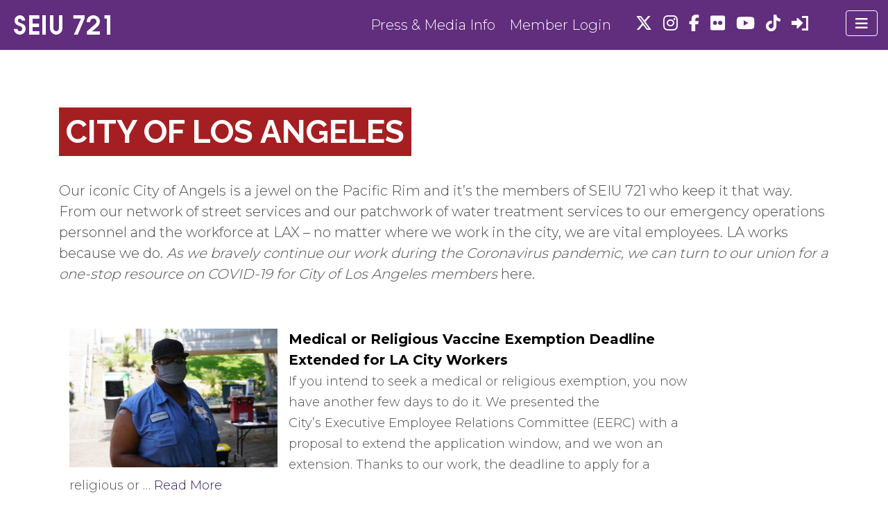

--- FILE ---
content_type: text/html; charset=UTF-8
request_url: https://www.seiu721.org/city-of-los-angeles.php
body_size: 14554
content:

<!doctype html>
<html dir="ltr" lang="en-US" prefix="og: https://ogp.me/ns#">
  <head>
  <meta charset="utf-8">
  <meta http-equiv="x-ua-compatible" content="ie=edge">
  <meta name="viewport" content="width=device-width, initial-scale=1">
  <title>City of Los Angeles - SEIU Local 721</title>
	<style>img:is([sizes="auto" i], [sizes^="auto," i]) { contain-intrinsic-size: 3000px 1500px }</style>
	
		<!-- All in One SEO 4.8.8 - aioseo.com -->
	<meta name="description" content="Our iconic City of Angels is a jewel on the Pacific Rim and it’s the members of SEIU 721 who keep it that way. From our network of street services and our patchwork of water treatment services to our emergency operations personnel and the workforce at LAX – no matter where we work in the" />
	<meta name="robots" content="max-image-preview:large" />
	<link rel="canonical" href="https://www.seiu721.org/city-of-los-angeles.php" />
	<meta name="generator" content="All in One SEO (AIOSEO) 4.8.8" />
		<meta property="og:locale" content="en_US" />
		<meta property="og:site_name" content="SEIU Local 721 - Southern California Public Service Workers" />
		<meta property="og:type" content="article" />
		<meta property="og:title" content="City of Los Angeles - SEIU Local 721" />
		<meta property="og:description" content="Our iconic City of Angels is a jewel on the Pacific Rim and it’s the members of SEIU 721 who keep it that way. From our network of street services and our patchwork of water treatment services to our emergency operations personnel and the workforce at LAX – no matter where we work in the" />
		<meta property="og:url" content="https://www.seiu721.org/city-of-los-angeles.php" />
		<meta property="og:image" content="https://www.seiu721.org/wp-content/uploads/2017/06/seiu-721.png" />
		<meta property="og:image:secure_url" content="https://www.seiu721.org/wp-content/uploads/2017/06/seiu-721.png" />
		<meta property="og:image:width" content="150" />
		<meta property="og:image:height" content="30" />
		<meta property="article:published_time" content="2020-04-04T00:24:19+00:00" />
		<meta property="article:modified_time" content="2020-04-07T18:01:02+00:00" />
		<meta name="twitter:card" content="summary_large_image" />
		<meta name="twitter:title" content="City of Los Angeles - SEIU Local 721" />
		<meta name="twitter:description" content="Our iconic City of Angels is a jewel on the Pacific Rim and it’s the members of SEIU 721 who keep it that way. From our network of street services and our patchwork of water treatment services to our emergency operations personnel and the workforce at LAX – no matter where we work in the" />
		<meta name="twitter:image" content="https://www.seiu721.org/wp-content/uploads/2017/06/seiu-721.png" />
		<script type="application/ld+json" class="aioseo-schema">
			{"@context":"https:\/\/schema.org","@graph":[{"@type":"BreadcrumbList","@id":"https:\/\/www.seiu721.org\/city-of-los-angeles.php#breadcrumblist","itemListElement":[{"@type":"ListItem","@id":"https:\/\/www.seiu721.org#listItem","position":1,"name":"Home","item":"https:\/\/www.seiu721.org","nextItem":{"@type":"ListItem","@id":"https:\/\/www.seiu721.org\/city-of-los-angeles.php#listItem","name":"City of Los Angeles"}},{"@type":"ListItem","@id":"https:\/\/www.seiu721.org\/city-of-los-angeles.php#listItem","position":2,"name":"City of Los Angeles","previousItem":{"@type":"ListItem","@id":"https:\/\/www.seiu721.org#listItem","name":"Home"}}]},{"@type":"Organization","@id":"https:\/\/www.seiu721.org\/#organization","name":"SEIU Local 721","description":"Southern California Public Service Workers","url":"https:\/\/www.seiu721.org\/","logo":{"@type":"ImageObject","url":"https:\/\/www.seiu721.org\/wp-content\/uploads\/2017\/06\/seiu-721.png","@id":"https:\/\/www.seiu721.org\/city-of-los-angeles.php\/#organizationLogo","width":150,"height":30},"image":{"@id":"https:\/\/www.seiu721.org\/city-of-los-angeles.php\/#organizationLogo"}},{"@type":"WebPage","@id":"https:\/\/www.seiu721.org\/city-of-los-angeles.php#webpage","url":"https:\/\/www.seiu721.org\/city-of-los-angeles.php","name":"City of Los Angeles - SEIU Local 721","description":"Our iconic City of Angels is a jewel on the Pacific Rim and it\u2019s the members of SEIU 721 who keep it that way. From our network of street services and our patchwork of water treatment services to our emergency operations personnel and the workforce at LAX \u2013 no matter where we work in the","inLanguage":"en-US","isPartOf":{"@id":"https:\/\/www.seiu721.org\/#website"},"breadcrumb":{"@id":"https:\/\/www.seiu721.org\/city-of-los-angeles.php#breadcrumblist"},"datePublished":"2020-04-03T17:24:19-07:00","dateModified":"2020-04-07T11:01:02-07:00"},{"@type":"WebSite","@id":"https:\/\/www.seiu721.org\/#website","url":"https:\/\/www.seiu721.org\/","name":"SEIU Local 721","description":"Southern California Public Service Workers","inLanguage":"en-US","publisher":{"@id":"https:\/\/www.seiu721.org\/#organization"}}]}
		</script>
		<!-- All in One SEO -->


<!-- Google Tag Manager for WordPress by gtm4wp.com -->
<script data-cfasync="false" data-pagespeed-no-defer>
	var gtm4wp_datalayer_name = "dataLayer";
	var dataLayer = dataLayer || [];
</script>
<!-- End Google Tag Manager for WordPress by gtm4wp.com --><link rel='dns-prefetch' href='//cdnjs.cloudflare.com' />
<link rel='dns-prefetch' href='//www.google.com' />
<link rel='dns-prefetch' href='//fonts.googleapis.com' />
<link href='https://fonts.gstatic.com' crossorigin rel='preconnect' />
<link rel='stylesheet' id='dzsvg-css' href='https://www.seiu721.org/wp-content/plugins/dzs-videogallery/videogallery/vplayer.css?ver=6.8.3' type='text/css' media='all' />
<style id='wp-emoji-styles-inline-css' type='text/css'>

	img.wp-smiley, img.emoji {
		display: inline !important;
		border: none !important;
		box-shadow: none !important;
		height: 1em !important;
		width: 1em !important;
		margin: 0 0.07em !important;
		vertical-align: -0.1em !important;
		background: none !important;
		padding: 0 !important;
	}
</style>
<link rel='stylesheet' id='wp-block-library-css' href='https://www.seiu721.org/wp-includes/css/dist/block-library/style.min.css?ver=6.8.3' type='text/css' media='all' />
<style id='classic-theme-styles-inline-css' type='text/css'>
/*! This file is auto-generated */
.wp-block-button__link{color:#fff;background-color:#32373c;border-radius:9999px;box-shadow:none;text-decoration:none;padding:calc(.667em + 2px) calc(1.333em + 2px);font-size:1.125em}.wp-block-file__button{background:#32373c;color:#fff;text-decoration:none}
</style>
<style id='pdfemb-pdf-embedder-viewer-style-inline-css' type='text/css'>
.wp-block-pdfemb-pdf-embedder-viewer{max-width:none}

</style>
<style id='acf-top-stories-style-inline-css' type='text/css'>
.top-stories-heading{
  font-size: 3rem;
  font-weight: bold;
  text-transform: uppercase;
  margin-bottom: 2rem;
  border-bottom: 10px solid #331b4b;
}
.top-story-title a{
  text-transform: uppercase;
  text-decoration: underline;
}
.top-story{
  margin-bottom: 1rem;
}

</style>
<style id='acf-presidents-message-style-inline-css' type='text/css'>
.presidents-message{
    margin-bottom: 20px;
    border: 1px solid #492C7D;
    border-radius: 25px;
    padding-top:2rem;
    padding-bottom:1rem;
    padding-left: 1rem;
    padding-right: 1rem;
    margin-bottom: 5rem;
}
.presidents-message-heading{
  text-align: center;
  margin-bottom: 1rem;
}
.presidents-photo{
  display: flex;
  justify-content: center;
  align-items: center;
}

</style>
<style id='acf-our-union-style-inline-css' type='text/css'>
.our-union{
  margin-bottom: 20px;
  border: 1px solid #492C7D;
  border-radius: 25px;
  padding-top:2rem;
  padding-bottom:1rem;
  padding-left: 1rem;
  padding-right: 1rem;
  margin-bottom: 5rem;
  margin-top: 5rem;
}
.our-union-heading{
  font-size: 6rem;
  text-transform: uppercase;
  color: #F9C125;
}
.our-union-author{
  text-transform: uppercase;
  font-weight: 400;
  font-size: 1rem;
  padding-left: 10px;
}
.author-photo{
display: flex;
justify-content: center;
align-items: center;
}
.our-union-subheading{
  font-size: 1.5rem;
  margin-top: 3rem;
}
.our-union-message p{
  font-size: 1rem;
}
.our-union-message a{
  text-decoration: underline;
  font-weight: 700;
}

</style>
<style id='acf-pull-quote-style-inline-css' type='text/css'>
.pull-quote{
  padding: 1rem 1rem;
  border-radius: 25px;
}
.author-box{
  padding: .5rem;
}
.pull-quote .author-info{
  text-align: right;
  font-size: 1rem;
  padding: 0;
  display: flex;
  flex-direction: column;
  justify-content: center;
}
.pull-quote .author-photo{
  padding: 0;
}
.author-info h5{
  text-align: right;
  font-size: 1rem;
  text-transform: uppercase;
  color: #331b4b;
  font-weight: 400;
}

</style>
<style id='acf-post-listing-style-inline-css' type='text/css'>
.row {
  display: -ms-flexbox;
  display: flex;
  -ms-flex-wrap: wrap;
  flex-wrap: wrap;
}
@media (min-width: 768px) {
  .col-md-3 {
      -ms-flex: 0 0 25%;
      flex: 0 0 25%;
      max-width: 25%;
      padding-right: 15px;
      padding-left: 15px;
  }
}
@media (max-width: 767px) {
  .col-md-3 {
    margin-bottom: 3rem;
  }
}
@media (min-width: 768px) {
  .col-md-9 {
      -ms-flex: 0 0 75%;
      flex: 0 0 75%;
      max-width: 75%;
      padding-right: 15px;
      padding-left: 15px;
  }
}
.red-hr{
  border: 1px solid #A51E22;
  width: 100%;
  margin-top: 1rem;
  margin-bottom: 2rem;
}
.read-more-link{
  font-weight: bold;
}

</style>
<link rel='stylesheet' id='spectra-pro-block-css-css' href='https://www.seiu721.org/wp-content/plugins/spectra-pro/dist/style-blocks.css?ver=1.2.7' type='text/css' media='all' />
<style id='global-styles-inline-css' type='text/css'>
:root{--wp--preset--aspect-ratio--square: 1;--wp--preset--aspect-ratio--4-3: 4/3;--wp--preset--aspect-ratio--3-4: 3/4;--wp--preset--aspect-ratio--3-2: 3/2;--wp--preset--aspect-ratio--2-3: 2/3;--wp--preset--aspect-ratio--16-9: 16/9;--wp--preset--aspect-ratio--9-16: 9/16;--wp--preset--color--black: #000000;--wp--preset--color--cyan-bluish-gray: #abb8c3;--wp--preset--color--white: #ffffff;--wp--preset--color--pale-pink: #f78da7;--wp--preset--color--vivid-red: #cf2e2e;--wp--preset--color--luminous-vivid-orange: #ff6900;--wp--preset--color--luminous-vivid-amber: #fcb900;--wp--preset--color--light-green-cyan: #7bdcb5;--wp--preset--color--vivid-green-cyan: #00d084;--wp--preset--color--pale-cyan-blue: #8ed1fc;--wp--preset--color--vivid-cyan-blue: #0693e3;--wp--preset--color--vivid-purple: #9b51e0;--wp--preset--gradient--vivid-cyan-blue-to-vivid-purple: linear-gradient(135deg,rgba(6,147,227,1) 0%,rgb(155,81,224) 100%);--wp--preset--gradient--light-green-cyan-to-vivid-green-cyan: linear-gradient(135deg,rgb(122,220,180) 0%,rgb(0,208,130) 100%);--wp--preset--gradient--luminous-vivid-amber-to-luminous-vivid-orange: linear-gradient(135deg,rgba(252,185,0,1) 0%,rgba(255,105,0,1) 100%);--wp--preset--gradient--luminous-vivid-orange-to-vivid-red: linear-gradient(135deg,rgba(255,105,0,1) 0%,rgb(207,46,46) 100%);--wp--preset--gradient--very-light-gray-to-cyan-bluish-gray: linear-gradient(135deg,rgb(238,238,238) 0%,rgb(169,184,195) 100%);--wp--preset--gradient--cool-to-warm-spectrum: linear-gradient(135deg,rgb(74,234,220) 0%,rgb(151,120,209) 20%,rgb(207,42,186) 40%,rgb(238,44,130) 60%,rgb(251,105,98) 80%,rgb(254,248,76) 100%);--wp--preset--gradient--blush-light-purple: linear-gradient(135deg,rgb(255,206,236) 0%,rgb(152,150,240) 100%);--wp--preset--gradient--blush-bordeaux: linear-gradient(135deg,rgb(254,205,165) 0%,rgb(254,45,45) 50%,rgb(107,0,62) 100%);--wp--preset--gradient--luminous-dusk: linear-gradient(135deg,rgb(255,203,112) 0%,rgb(199,81,192) 50%,rgb(65,88,208) 100%);--wp--preset--gradient--pale-ocean: linear-gradient(135deg,rgb(255,245,203) 0%,rgb(182,227,212) 50%,rgb(51,167,181) 100%);--wp--preset--gradient--electric-grass: linear-gradient(135deg,rgb(202,248,128) 0%,rgb(113,206,126) 100%);--wp--preset--gradient--midnight: linear-gradient(135deg,rgb(2,3,129) 0%,rgb(40,116,252) 100%);--wp--preset--font-size--small: 13px;--wp--preset--font-size--medium: 20px;--wp--preset--font-size--large: 36px;--wp--preset--font-size--x-large: 42px;--wp--preset--spacing--20: 0.44rem;--wp--preset--spacing--30: 0.67rem;--wp--preset--spacing--40: 1rem;--wp--preset--spacing--50: 1.5rem;--wp--preset--spacing--60: 2.25rem;--wp--preset--spacing--70: 3.38rem;--wp--preset--spacing--80: 5.06rem;--wp--preset--shadow--natural: 6px 6px 9px rgba(0, 0, 0, 0.2);--wp--preset--shadow--deep: 12px 12px 50px rgba(0, 0, 0, 0.4);--wp--preset--shadow--sharp: 6px 6px 0px rgba(0, 0, 0, 0.2);--wp--preset--shadow--outlined: 6px 6px 0px -3px rgba(255, 255, 255, 1), 6px 6px rgba(0, 0, 0, 1);--wp--preset--shadow--crisp: 6px 6px 0px rgba(0, 0, 0, 1);}:where(.is-layout-flex){gap: 0.5em;}:where(.is-layout-grid){gap: 0.5em;}body .is-layout-flex{display: flex;}.is-layout-flex{flex-wrap: wrap;align-items: center;}.is-layout-flex > :is(*, div){margin: 0;}body .is-layout-grid{display: grid;}.is-layout-grid > :is(*, div){margin: 0;}:where(.wp-block-columns.is-layout-flex){gap: 2em;}:where(.wp-block-columns.is-layout-grid){gap: 2em;}:where(.wp-block-post-template.is-layout-flex){gap: 1.25em;}:where(.wp-block-post-template.is-layout-grid){gap: 1.25em;}.has-black-color{color: var(--wp--preset--color--black) !important;}.has-cyan-bluish-gray-color{color: var(--wp--preset--color--cyan-bluish-gray) !important;}.has-white-color{color: var(--wp--preset--color--white) !important;}.has-pale-pink-color{color: var(--wp--preset--color--pale-pink) !important;}.has-vivid-red-color{color: var(--wp--preset--color--vivid-red) !important;}.has-luminous-vivid-orange-color{color: var(--wp--preset--color--luminous-vivid-orange) !important;}.has-luminous-vivid-amber-color{color: var(--wp--preset--color--luminous-vivid-amber) !important;}.has-light-green-cyan-color{color: var(--wp--preset--color--light-green-cyan) !important;}.has-vivid-green-cyan-color{color: var(--wp--preset--color--vivid-green-cyan) !important;}.has-pale-cyan-blue-color{color: var(--wp--preset--color--pale-cyan-blue) !important;}.has-vivid-cyan-blue-color{color: var(--wp--preset--color--vivid-cyan-blue) !important;}.has-vivid-purple-color{color: var(--wp--preset--color--vivid-purple) !important;}.has-black-background-color{background-color: var(--wp--preset--color--black) !important;}.has-cyan-bluish-gray-background-color{background-color: var(--wp--preset--color--cyan-bluish-gray) !important;}.has-white-background-color{background-color: var(--wp--preset--color--white) !important;}.has-pale-pink-background-color{background-color: var(--wp--preset--color--pale-pink) !important;}.has-vivid-red-background-color{background-color: var(--wp--preset--color--vivid-red) !important;}.has-luminous-vivid-orange-background-color{background-color: var(--wp--preset--color--luminous-vivid-orange) !important;}.has-luminous-vivid-amber-background-color{background-color: var(--wp--preset--color--luminous-vivid-amber) !important;}.has-light-green-cyan-background-color{background-color: var(--wp--preset--color--light-green-cyan) !important;}.has-vivid-green-cyan-background-color{background-color: var(--wp--preset--color--vivid-green-cyan) !important;}.has-pale-cyan-blue-background-color{background-color: var(--wp--preset--color--pale-cyan-blue) !important;}.has-vivid-cyan-blue-background-color{background-color: var(--wp--preset--color--vivid-cyan-blue) !important;}.has-vivid-purple-background-color{background-color: var(--wp--preset--color--vivid-purple) !important;}.has-black-border-color{border-color: var(--wp--preset--color--black) !important;}.has-cyan-bluish-gray-border-color{border-color: var(--wp--preset--color--cyan-bluish-gray) !important;}.has-white-border-color{border-color: var(--wp--preset--color--white) !important;}.has-pale-pink-border-color{border-color: var(--wp--preset--color--pale-pink) !important;}.has-vivid-red-border-color{border-color: var(--wp--preset--color--vivid-red) !important;}.has-luminous-vivid-orange-border-color{border-color: var(--wp--preset--color--luminous-vivid-orange) !important;}.has-luminous-vivid-amber-border-color{border-color: var(--wp--preset--color--luminous-vivid-amber) !important;}.has-light-green-cyan-border-color{border-color: var(--wp--preset--color--light-green-cyan) !important;}.has-vivid-green-cyan-border-color{border-color: var(--wp--preset--color--vivid-green-cyan) !important;}.has-pale-cyan-blue-border-color{border-color: var(--wp--preset--color--pale-cyan-blue) !important;}.has-vivid-cyan-blue-border-color{border-color: var(--wp--preset--color--vivid-cyan-blue) !important;}.has-vivid-purple-border-color{border-color: var(--wp--preset--color--vivid-purple) !important;}.has-vivid-cyan-blue-to-vivid-purple-gradient-background{background: var(--wp--preset--gradient--vivid-cyan-blue-to-vivid-purple) !important;}.has-light-green-cyan-to-vivid-green-cyan-gradient-background{background: var(--wp--preset--gradient--light-green-cyan-to-vivid-green-cyan) !important;}.has-luminous-vivid-amber-to-luminous-vivid-orange-gradient-background{background: var(--wp--preset--gradient--luminous-vivid-amber-to-luminous-vivid-orange) !important;}.has-luminous-vivid-orange-to-vivid-red-gradient-background{background: var(--wp--preset--gradient--luminous-vivid-orange-to-vivid-red) !important;}.has-very-light-gray-to-cyan-bluish-gray-gradient-background{background: var(--wp--preset--gradient--very-light-gray-to-cyan-bluish-gray) !important;}.has-cool-to-warm-spectrum-gradient-background{background: var(--wp--preset--gradient--cool-to-warm-spectrum) !important;}.has-blush-light-purple-gradient-background{background: var(--wp--preset--gradient--blush-light-purple) !important;}.has-blush-bordeaux-gradient-background{background: var(--wp--preset--gradient--blush-bordeaux) !important;}.has-luminous-dusk-gradient-background{background: var(--wp--preset--gradient--luminous-dusk) !important;}.has-pale-ocean-gradient-background{background: var(--wp--preset--gradient--pale-ocean) !important;}.has-electric-grass-gradient-background{background: var(--wp--preset--gradient--electric-grass) !important;}.has-midnight-gradient-background{background: var(--wp--preset--gradient--midnight) !important;}.has-small-font-size{font-size: var(--wp--preset--font-size--small) !important;}.has-medium-font-size{font-size: var(--wp--preset--font-size--medium) !important;}.has-large-font-size{font-size: var(--wp--preset--font-size--large) !important;}.has-x-large-font-size{font-size: var(--wp--preset--font-size--x-large) !important;}
:where(.wp-block-post-template.is-layout-flex){gap: 1.25em;}:where(.wp-block-post-template.is-layout-grid){gap: 1.25em;}
:where(.wp-block-columns.is-layout-flex){gap: 2em;}:where(.wp-block-columns.is-layout-grid){gap: 2em;}
:root :where(.wp-block-pullquote){font-size: 1.5em;line-height: 1.6;}
</style>
<link rel='stylesheet' id='paml-styles-css' href='https://www.seiu721.org/wp-content/plugins/pressapps-modal-login/assets/css/modal-login.css?ver=1.4.1' type='text/css' media='screen' />
<link rel='stylesheet' id='theme-wide-css' href='https://www.seiu721.org/wp-content/plugins/pressapps-modal-login/assets/css/theme-wide.css?ver=1.4.1' type='text/css' media='screen' />
<link rel='stylesheet' id='labels-css' href='https://www.seiu721.org/wp-content/plugins/pressapps-modal-login/assets/css/labels.css?ver=1.4.1' type='text/css' media='screen' />
<link rel='stylesheet' id='acf-fonticonpicker-icons-css' href='https://www.seiu721.org/wp-content/plugins/acf-fonticonpicker/icons/css/fontello.css?ver=6.8.3' type='text/css' media='all' />
<link rel='stylesheet' id='wp-pagenavi-css' href='https://www.seiu721.org/wp-content/plugins/wp-pagenavi/pagenavi-css.css?ver=2.70' type='text/css' media='all' />
<link rel='stylesheet' id='dashicons-css' href='https://www.seiu721.org/wp-includes/css/dashicons.min.css?ver=6.8.3' type='text/css' media='all' />
<link rel='stylesheet' id='sage/css-css' href='https://www.seiu721.org/wp-content/themes/seiu721/dist/styles/main-efbe828d4c.css' type='text/css' media='all' />
<link rel='stylesheet' id='google_fonts-css' href='https://fonts.googleapis.com/css?family=Fjalla+One%7CMontserrat:300,400,500,700%7CRaleway:400,700%7CRochester' type='text/css' media='all' />
<link rel='stylesheet' id='gform_basic-css-css' href='https://www.seiu721.org/wp-content/plugins/gravityforms/assets/css/dist/basic.min.css?ver=2.7.17' type='text/css' media='all' />
<link rel='stylesheet' id='dashicons-css-css' href='https://www.seiu721.org/wp-includes/css/dashicons.min.css' type='text/css' media='all' />
<script type="text/javascript" src="https://www.seiu721.org/wp-includes/js/jquery/jquery.min.js?ver=3.7.1" id="jquery-core-js"></script>
<script type="text/javascript" src="https://www.seiu721.org/wp-includes/js/jquery/jquery-migrate.min.js?ver=3.4.1" id="jquery-migrate-js"></script>
<script type="text/javascript" src="https://www.google.com/recaptcha/api.js?ver=6.8.3" id="google-recaptcha-js"></script>
<link rel="EditURI" type="application/rsd+xml" title="RSD" href="https://www.seiu721.org/xmlrpc.php?rsd" />
<link rel='shortlink' href='https://www.seiu721.org/?p=43984' />
<script>window.dzsvg_settings= {dzsvg_site_url: "https://www.seiu721.org/",version: "9.96",ajax_url: "https://www.seiu721.org/wp-admin/admin-ajax.php", debug_mode:"off", merge_social_into_one:"off"}; window.dzsvg_site_url="https://www.seiu721.org";window.dzsvg_plugin_url="https://www.seiu721.org/wp-content/plugins/dzs-videogallery/";</script><style id="essential-blocks-global-styles">
            :root {
                --eb-global-primary-color: #101828;
--eb-global-secondary-color: #475467;
--eb-global-tertiary-color: #98A2B3;
--eb-global-text-color: #475467;
--eb-global-heading-color: #1D2939;
--eb-global-link-color: #444CE7;
--eb-global-background-color: #F9FAFB;
--eb-global-button-text-color: #FFFFFF;
--eb-global-button-background-color: #101828;
--eb-gradient-primary-color: linear-gradient(90deg, hsla(259, 84%, 78%, 1) 0%, hsla(206, 67%, 75%, 1) 100%);
--eb-gradient-secondary-color: linear-gradient(90deg, hsla(18, 76%, 85%, 1) 0%, hsla(203, 69%, 84%, 1) 100%);
--eb-gradient-tertiary-color: linear-gradient(90deg, hsla(248, 21%, 15%, 1) 0%, hsla(250, 14%, 61%, 1) 100%);
--eb-gradient-background-color: linear-gradient(90deg, rgb(250, 250, 250) 0%, rgb(233, 233, 233) 49%, rgb(244, 243, 243) 100%);

                --eb-tablet-breakpoint: 1024px;
--eb-mobile-breakpoint: 767px;

            }
            
            
        </style><style text="text/css" id="modal-login-style-css">#modal-login, #modal-login h2, .ml-content > a.ml-close-btn { color: #444444}
#additional-settings, #additional-settings a, #additional-settings a:hover { color: #ba9dde}
#modal-login .submit .button { background: #ba9dde}
#modal-login .submit .button { border: none; }
</style>

<!-- Google Tag Manager for WordPress by gtm4wp.com -->
<!-- GTM Container placement set to footer -->
<script data-cfasync="false" data-pagespeed-no-defer>
	var dataLayer_content = {"visitorRegistrationDate":"","pagePostType":"page","pagePostType2":"single-page","pagePostAuthor":"MRetallick"};
	dataLayer.push( dataLayer_content );
</script>
<script data-cfasync="false" data-pagespeed-no-defer>
(function(w,d,s,l,i){w[l]=w[l]||[];w[l].push({'gtm.start':
new Date().getTime(),event:'gtm.js'});var f=d.getElementsByTagName(s)[0],
j=d.createElement(s),dl=l!='dataLayer'?'&l='+l:'';j.async=true;j.src=
'//www.googletagmanager.com/gtm.js?id='+i+dl;f.parentNode.insertBefore(j,f);
})(window,document,'script','dataLayer','GTM-KRBVQZB');
</script>
<!-- End Google Tag Manager for WordPress by gtm4wp.com --><link rel="icon" href="https://www.seiu721.org/wp-content/uploads/2017/06/cropped-seiu-721-site-icon-32x32.png" sizes="32x32" />
<link rel="icon" href="https://www.seiu721.org/wp-content/uploads/2017/06/cropped-seiu-721-site-icon-192x192.png" sizes="192x192" />
<link rel="apple-touch-icon" href="https://www.seiu721.org/wp-content/uploads/2017/06/cropped-seiu-721-site-icon-180x180.png" />
<meta name="msapplication-TileImage" content="https://www.seiu721.org/wp-content/uploads/2017/06/cropped-seiu-721-site-icon-270x270.png" />
		<style type="text/css" id="wp-custom-css">
			/*
You can add your own CSS here.

Click the help icon above to learn more.
*/
.display-posts-listing.image-left .listing-item {
	overflow: hidden; 
	margin-bottom: 32px;
	width: 100%;
}

.display-posts-listing.image-left .image {
	float: left;
	margin: 0 16px 0 0;
}

.display-posts-listing.image-left .title {
	display: block;
}

.display-posts-listing.image-left .excerpt-dash { 
	display: none; 
}
span.excerpt{
	font-size: 18px;
}
a.title{
	color: #000;
	font-weight:bold;
}
@media screen and (min-width: 768px){
	#full-summary{
		max-width: 80%;
	}
}
.eapps-instagram-feed-posts-grid-load-more{
	display: none;
}
.eapps-instagram-feed-title {
	  font-size: 21px!important;
    font-weight: 300!important;
    text-align: left!important;
    padding: 0 0 .25rem 0!important;
    margin-bottom: 1rem;
    border-bottom: 1px solid #E4E8EC;	
}
.page div .pac-item {
	font-size: .8rem;
}
.gform_wrapper .gfield_required {
    font-size: initial;
}
.gform_wrapper .chosen-container-single .chosen-single {
	height: 38px;
	line-height: 32px;
}
.gform_wrapper .chosen-container .chosen-results li {
	font-size: 1rem;
    text-transform: uppercase;
}
.city-of-riverside-general-unit-dues-realignment .alert-provisional{
	display: none;
}
.usc-drivers-bargaining-team-2023 .alert-provisional{
	display: none;
}
.riverside-courts-2023-2 .alert-provisional{
	display: none;
}
.riverside-courts-2023 .alert-provisional{
	display: none;
}
.nurse-alliance-steering-committee-2023 .alert-provisional{
	display: none;
}
.postid-194445 .alert-provisional{
	display: none;
}
.postid-194601 .alert-provisional{
	display: none;
}
.alert-primary{
	border-color: #ba9dde;
	background-color:#E5DAF3;
}
.gfield--type-honeypot{
	display: none;
}
#wp-admin-bar-enable-jquery-migrate-helper, #wp-admin-bar-pkg-generate-auto-login-link-menu{
	display:none;
}
.page-template-template-temporary-members div{
	color: #000!important;
}
#temporary-members tbody td{
	color: #000!important;
	font-size: 0.7em;
}
#accordion .btn-link{
	text-wrap: wrap;
  text-align: left;
	min-width: 100%;
}
#accordion .card-body{
	padding: 2.2rem;
}
@media (min-width: 992px) {
    .single-higher-ed .wrap.container {
        width: 1140px;
    }
}

@media (min-width: 1200px) {
    .blog main .container,
	  .tax-division .container{
        padding-left: 0;
        padding-right: 0;
    }
}
.blog .container .division-buttons .btn,
.tax-division .container .division-buttons .btn{
	margin-right: 0;
}
.create-account .uagb-heading-text a {
	color: #a51e22!important;
}
.create-account .page-header .page-title {
	width: 100%;
	text-align: center;
}
@media (min-width: 992px) {
    .create-account .page-title,.retiree-committee .page-header .section-title
	{
        font-size: 72px;
        line-height: 72px;
    }
}
figure.wp-block-image{
	margin: 0;
}
.eb-advanced-navigation-wrapper .wp-block-navigation.is-responsive ul.wp-block-navigation-submenu{
	padding:0;
}

.our-union-subheading{
	margin-top: 3rem;
}		</style>
		  <meta name="facebook-domain-verification" content="31zez7xa3owyl15mti97xn1o6ghayv" />
  <script src="https://kit.fontawesome.com/b12380b2fb.js" crossorigin="anonymous"></script>
</head>
  <body class="wp-singular page-template-default page page-id-43984 wp-custom-logo wp-embed-responsive wp-theme-seiu721 city-of-los-angeles">

    <!--[if IE]>
      <div class="alert alert-warning">
        You are using an <strong>outdated</strong> browser. Please <a href="http://browsehappy.com/">upgrade your browser</a> to improve your experience.      </div>
    <![endif]-->
    <header class="banner fixed-top">
    <div class="container-fluid">
        <div class="navbar">
                            <a href="https://www.seiu721.org/" class="navbar-brand" rel="home"><img width="150" height="30" src="https://www.seiu721.org/wp-content/uploads/2017/06/seiu-721.png" class="custom-logo" alt="SEIU Local 721" decoding="async" /></a>                
                <nav class="navbar-offcanvas navbar-offcanvas-touch" id="js-bootstrap-offcanvas">

                    <div id="bs4navbar" class="menu-main-menu-container"><ul id="menu-main-menu" class="navbar-nav"><li id="menu-item-3534" class="menu-item menu-item-type-custom menu-item-object-custom menu-item-home menu-item-3534 nav-item"><a href="//www.seiu721.org/" class="nav-link">Home</a><li id="menu-item-3860" class="menu-item menu-item-type-post_type menu-item-object-page menu-item-has-children menu-item-3860 nav-item dropdown"><a href="https://www.seiu721.org/my-union.php" class="nav-link dropper">My Union</a>
<div class="dropdown-menu">
<a href="https://www.seiu721.org/login.php" class="dropdown-item">Member Login</a><a href="https://www.seiu721.org/myunion/about-seiu-721.php" class="dropdown-item">About Us</a><a href="https://www.seiu721.org/presidents-reports.php" class="dropdown-item">President&#8217;s Reports</a><a href="https://www.seiu721.org/become-associate-member.php" class="dropdown-item">Associate Membership</a><a href="https://www.seiu721.org/myunion/retiree-committee.php" class="dropdown-item">Retirees Committee</a><a href="https://www.seiu721.org/my-union.php" class="dropdown-item">More</a></div>
<li id="menu-item-3855" class="menu-item menu-item-type-post_type_archive menu-item-object-event menu-item-3855 nav-item"><a href="https://www.seiu721.org/calendar.php" class="nav-link">Calendar</a><li id="menu-item-3760" class="menu-item menu-item-type-post_type menu-item-object-page menu-item-has-children menu-item-3760 nav-item dropdown"><a href="https://www.seiu721.org/news.php" class="nav-link dropper">News</a>
<div class="dropdown-menu">
<a href="https://www.seiu721.org/news.php" class="dropdown-item">Latest News</a><a href="https://www.seiu721.org/headlines.php" class="dropdown-item">Headlines</a><a href="https://www.seiu721.org/press-releases.php" class="dropdown-item">Press Releases</a></div>
<li id="menu-item-3752" class="menu-item menu-item-type-post_type menu-item-object-page menu-item-3752 nav-item"><a href="https://www.seiu721.org/contact-us.php" class="nav-link">Contact Us</a></ul></div>
                                        
<ul class="social-accounts">
<li><a href="https://twitter.com/seiu721" target="_blank"><i class="fa fa-classic fa-brands fa-x-twitter fa-classic"> </i></a></li><li><a href="https://www.instagram.com/seiu721/" target="_blank"><i class="fa fab fa-instagram fa-classic"> </i></a></li><li><a href="https://www.facebook.com/seiu721" target="_blank"><i class="fa fab fa-facebook-f fa-classic"> </i></a></li><li><a href="https://www.flickr.com/photos/15113857@N05/" target="_blank"><i class="fa fab fa-flickr fa-classic"> </i></a></li><li><a href="https://www.youtube.com/user/seiu721" target="_blank"><i class="fa fa-classic fa-brands fa-youtube fa-classic"> </i></a></li><li><a href="https://www.tiktok.com/@seiu.721" target="_blank"><i class="fa fa-classic fa-brands fa-tiktok fa-classic"> </i></a></li><li><a href="#modal-login" class="login" data-toggle="ml-modal"><i class="fa-solid fa-sharp fa-right-to-bracket"></i></a></li></ul>
                </nav>
                <div class="nav-container">
                    <nav class="navbar-header">
                        <div id="header-navigation" class="menu-header-menu-container"><ul id="menu-header-menu" class="header-nav"><li id="menu-item-201570" class="nmr-logged-out menu-item menu-item-type-post_type_archive menu-item-object-press-release menu-item-201570"><a href="https://www.seiu721.org/press-releases.php">Press &#038; Media Info</a></li>
<li id="menu-item-201572" class="menu-item menu-item-type-custom menu-item-object-custom menu-item-201572"><a href="#modal-login" data-toggle="ml-modal">Member Login</a></li>
</ul></div>                    </nav>
                                        
<ul class="social-accounts">
<li><a href="https://twitter.com/seiu721" target="_blank"><i class="fa fa-classic fa-brands fa-x-twitter fa-classic"> </i></a></li><li><a href="https://www.instagram.com/seiu721/" target="_blank"><i class="fa fab fa-instagram fa-classic"> </i></a></li><li><a href="https://www.facebook.com/seiu721" target="_blank"><i class="fa fab fa-facebook-f fa-classic"> </i></a></li><li><a href="https://www.flickr.com/photos/15113857@N05/" target="_blank"><i class="fa fab fa-flickr fa-classic"> </i></a></li><li><a href="https://www.youtube.com/user/seiu721" target="_blank"><i class="fa fa-classic fa-brands fa-youtube fa-classic"> </i></a></li><li><a href="https://www.tiktok.com/@seiu.721" target="_blank"><i class="fa fa-classic fa-brands fa-tiktok fa-classic"> </i></a></li><li><a href="#modal-login" class="login" data-toggle="ml-modal"><i class="fa-solid fa-sharp fa-right-to-bracket"></i></a></li></ul>
                </div>
        </div>
    </div>
    <button class="navbar-toggler navbar-toggler-right offcanvas-toggle" type="button" data-toggle="offcanvas"
        data-target="#js-bootstrap-offcanvas">
        <span class="navbar-toggler-icon"><i class="fa-sharp fa-solid fa-bars" aria-hidden="true"></i></span>
    </button>
      </header>

    <div class="wrap container " role="document">
      <div class="content row">
        <main class="main">
            
<div class="page-header mt-5">
  <h1 class="page-title">City of Los Angeles</h1>
</div>
   <div>
<p>Our iconic City of Angels is a jewel on the Pacific Rim and it’s the members of SEIU 721 who keep it that way. From our network of street services and our patchwork of water treatment services to our emergency operations personnel and the workforce at LAX – no matter where we work in the city, we are vital employees. LA works because we do. <em>As we bravely continue our work during the Coronavirus pandemic, we can turn to our union for a one-stop resource on COVID-19 for City of Los Angeles members </em>here.</p>
</div>
<div class="col-lg-10 py-5" style="background-color: #fff;"><div class="display-posts-listing image-left"><div class="listing-item"><a class="image" href="https://www.seiu721.org/2021/09/medical-or-religious-vaccine-exemption-deadline-extended-for-la-city-workers.php"><img fetchpriority="high" decoding="async" width="300" height="200" src="https://www.seiu721.org/wp-content/uploads/2021/09/DSC00080-300x200.jpeg" class="attachment-medium size-medium wp-post-image" alt="" srcset="https://www.seiu721.org/wp-content/uploads/2021/09/DSC00080-300x200.jpeg 300w, https://www.seiu721.org/wp-content/uploads/2021/09/DSC00080-1024x683.jpeg 1024w, https://www.seiu721.org/wp-content/uploads/2021/09/DSC00080-170x113.jpeg 170w, https://www.seiu721.org/wp-content/uploads/2021/09/DSC00080-768x512.jpeg 768w, https://www.seiu721.org/wp-content/uploads/2021/09/DSC00080-1536x1025.jpeg 1536w, https://www.seiu721.org/wp-content/uploads/2021/09/DSC00080-2048x1366.jpeg 2048w, https://www.seiu721.org/wp-content/uploads/2021/09/DSC00080-225x150.jpeg 225w" sizes="(max-width: 300px) 100vw, 300px" /></a> <a class="title" href="https://www.seiu721.org/2021/09/medical-or-religious-vaccine-exemption-deadline-extended-for-la-city-workers.php">Medical or Religious Vaccine Exemption Deadline Extended for LA City Workers</a> <span class="excerpt-dash">-</span> <span class="excerpt">If you intend to seek a medical or religious exemption, you now have another few days to do it. We presented the City&#8217;s Executive Employee Relations Committee (EERC) with a proposal to extend the application window, and we won an extension. Thanks to our work, the deadline to apply for a religious or &hellip; <a href="https://www.seiu721.org/2021/09/medical-or-religious-vaccine-exemption-deadline-extended-for-la-city-workers.php">Read More</a></span></div><div class="listing-item"><a class="image" href="https://www.seiu721.org/2021/09/attn-la-city-members-deadline-for-application-for-la-city-vaccination-exemption-for-medical-or-religious-reasons.php"><img decoding="async" width="300" height="200" src="https://www.seiu721.org/wp-content/uploads/2021/09/DSC00073-300x200.jpeg" class="attachment-medium size-medium wp-post-image" alt="" srcset="https://www.seiu721.org/wp-content/uploads/2021/09/DSC00073-300x200.jpeg 300w, https://www.seiu721.org/wp-content/uploads/2021/09/DSC00073-1024x683.jpeg 1024w, https://www.seiu721.org/wp-content/uploads/2021/09/DSC00073-170x113.jpeg 170w, https://www.seiu721.org/wp-content/uploads/2021/09/DSC00073-768x512.jpeg 768w, https://www.seiu721.org/wp-content/uploads/2021/09/DSC00073-1536x1025.jpeg 1536w, https://www.seiu721.org/wp-content/uploads/2021/09/DSC00073-2048x1366.jpeg 2048w, https://www.seiu721.org/wp-content/uploads/2021/09/DSC00073-225x150.jpeg 225w" sizes="(max-width: 300px) 100vw, 300px" /></a> <a class="title" href="https://www.seiu721.org/2021/09/attn-la-city-members-deadline-for-application-for-la-city-vaccination-exemption-for-medical-or-religious-reasons.php">Attn LA City Members: DEADLINE for Application for LA City Vaccination Exemption for Medical or Religious Reasons</a> <span class="excerpt-dash">-</span> <span class="excerpt">We’re still involved in ongoing negotiations with the City regarding the Mandatory Vaccination Policy. We continue to advocate that all employees who have not yet been vaccinated do frequent testing to provide for safe worksites and to protect the health of employees’ families, friends, and the public we serve. In addition, &hellip; <a href="https://www.seiu721.org/2021/09/attn-la-city-members-deadline-for-application-for-la-city-vaccination-exemption-for-medical-or-religious-reasons.php">Read More</a></span></div><div class="listing-item"><a class="image" href="https://www.seiu721.org/2021/08/our-position-on-the-la-city-vaccination-mandate.php"><img decoding="async" width="300" height="188" src="https://www.seiu721.org/wp-content/uploads/2021/09/data-300x188.png" class="attachment-medium size-medium wp-post-image" alt="" srcset="https://www.seiu721.org/wp-content/uploads/2021/09/data-300x188.png 300w, https://www.seiu721.org/wp-content/uploads/2021/09/data-170x106.png 170w, https://www.seiu721.org/wp-content/uploads/2021/09/data-768x480.png 768w, https://www.seiu721.org/wp-content/uploads/2021/09/data-225x141.png 225w, https://www.seiu721.org/wp-content/uploads/2021/09/data.png 800w" sizes="(max-width: 300px) 100vw, 300px" /></a> <a class="title" href="https://www.seiu721.org/2021/08/our-position-on-the-la-city-vaccination-mandate.php">Our Position on the LA City Vaccination Mandate</a> <span class="excerpt-dash">-</span> <span class="excerpt">On August the 18th the Los Angeles City Council voted 13-0 to adopt a City ordinance that establishes a Mandatory Vaccination Policy for all City of Los Angeles employees. The ordinance requires City employees to be fully vaccinated by October 5th.  It also allows for employees who demonstrate their need &hellip; <a href="https://www.seiu721.org/2021/08/our-position-on-the-la-city-vaccination-mandate.php">Read More</a></span></div><div class="listing-item"><a class="image" href="https://www.seiu721.org/2021/08/la-city-members-mobile-vaccine-clinics-are-coming-next-week.php"><img decoding="async" width="300" height="188" src="https://www.seiu721.org/wp-content/uploads/2021/08/VaxStrong-01-300x188.png" class="attachment-medium size-medium wp-post-image" alt="" srcset="https://www.seiu721.org/wp-content/uploads/2021/08/VaxStrong-01-300x188.png 300w, https://www.seiu721.org/wp-content/uploads/2021/08/VaxStrong-01-1024x641.png 1024w, https://www.seiu721.org/wp-content/uploads/2021/08/VaxStrong-01-170x106.png 170w, https://www.seiu721.org/wp-content/uploads/2021/08/VaxStrong-01-768x481.png 768w, https://www.seiu721.org/wp-content/uploads/2021/08/VaxStrong-01-1536x961.png 1536w, https://www.seiu721.org/wp-content/uploads/2021/08/VaxStrong-01-225x141.png 225w, https://www.seiu721.org/wp-content/uploads/2021/08/VaxStrong-01.png 1667w" sizes="(max-width: 300px) 100vw, 300px" /></a> <a class="title" href="https://www.seiu721.org/2021/08/la-city-members-mobile-vaccine-clinics-are-coming-next-week.php">LA City Members: Mobile Vaccine Clinics Are Coming Next Week</a> <span class="excerpt-dash">-</span> <span class="excerpt">Positive COVID-19 cases and hospitalizations are increasing throughout Los Angeles, with unvaccinated residents accounting for an overwhelming majority of the new cases. Your protection and safety matters. That’s why we’re partnering with the City of Los Angeles to bring COVID vaccination opportunities to various worksites, and facilities. Make no mistake, &hellip; <a href="https://www.seiu721.org/2021/08/la-city-members-mobile-vaccine-clinics-are-coming-next-week.php">Read More</a></span></div><div class="listing-item"><a class="image" href="https://www.seiu721.org/2020/10/we-did-it-la-city-furloughs-are-off-the-table.php"><img decoding="async" width="300" height="225" src="https://www.seiu721.org/wp-content/uploads/2020/10/BobGraphic1200x900_Furloughs-01-300x225.png" class="attachment-medium size-medium wp-post-image" alt="" srcset="https://www.seiu721.org/wp-content/uploads/2020/10/BobGraphic1200x900_Furloughs-01-300x225.png 300w, https://www.seiu721.org/wp-content/uploads/2020/10/BobGraphic1200x900_Furloughs-01-1024x768.png 1024w, https://www.seiu721.org/wp-content/uploads/2020/10/BobGraphic1200x900_Furloughs-01-170x128.png 170w, https://www.seiu721.org/wp-content/uploads/2020/10/BobGraphic1200x900_Furloughs-01-768x576.png 768w, https://www.seiu721.org/wp-content/uploads/2020/10/BobGraphic1200x900_Furloughs-01-1536x1152.png 1536w, https://www.seiu721.org/wp-content/uploads/2020/10/BobGraphic1200x900_Furloughs-01-2048x1536.png 2048w, https://www.seiu721.org/wp-content/uploads/2020/10/BobGraphic1200x900_Furloughs-01-200x150.png 200w" sizes="(max-width: 300px) 100vw, 300px" /></a> <a class="title" href="https://www.seiu721.org/2020/10/we-did-it-la-city-furloughs-are-off-the-table.php">We did it LA City! Furloughs are OFF the table.</a> <span class="excerpt-dash">-</span> <span class="excerpt">Special Message from SEIU Local 721 President Bob Schoonover As President of SEIU Local 721, I’m happy to deliver some good news to you today. We did it! Furloughs are now officially OFF the table with the City of Los Angeles!  Since the beginning of this crisis, our union has worked &hellip; <a href="https://www.seiu721.org/2020/10/we-did-it-la-city-furloughs-are-off-the-table.php">Read More</a></span></div><div class="listing-item"><a class="image" href="https://www.seiu721.org/2020/09/our-statement-on-the-mayors-instructions-for-fiscal-restraint.php"><img decoding="async" width="300" height="190" src="https://www.seiu721.org/wp-content/uploads/2020/07/Essential-Workers-300x190.jpg" class="attachment-medium size-medium wp-post-image" alt="" srcset="https://www.seiu721.org/wp-content/uploads/2020/07/Essential-Workers-300x190.jpg 300w, https://www.seiu721.org/wp-content/uploads/2020/07/Essential-Workers-1024x649.jpg 1024w, https://www.seiu721.org/wp-content/uploads/2020/07/Essential-Workers-170x108.jpg 170w, https://www.seiu721.org/wp-content/uploads/2020/07/Essential-Workers-768x486.jpg 768w, https://www.seiu721.org/wp-content/uploads/2020/07/Essential-Workers-225x143.jpg 225w, https://www.seiu721.org/wp-content/uploads/2020/07/Essential-Workers.jpg 1200w" sizes="(max-width: 300px) 100vw, 300px" /></a> <a class="title" href="https://www.seiu721.org/2020/09/our-statement-on-the-mayors-instructions-for-fiscal-restraint.php">Our Statement on the Mayor&#8217;s Instructions for Fiscal Restraint</a> <span class="excerpt-dash">-</span> <span class="excerpt">Below is the official statement from SEIU 721 President Bob Schoonover in response to LA Mayor’s Memo RE: Fiscal Year 2020-21 Instructions for Fiscal Restraint: “While we understand that the City must begin to prepare for the worst-case scenario, it’s important to remember that no concrete actions or plans directly &hellip; <a href="https://www.seiu721.org/2020/09/our-statement-on-the-mayors-instructions-for-fiscal-restraint.php">Read More</a></span></div><div class="listing-item"><a class="image" href="https://www.seiu721.org/2020/09/la-city-members-do-you-know-about-the-sip-program.php"><img decoding="async" width="300" height="200" src="https://www.seiu721.org/wp-content/uploads/2020/07/49834590706_e85fc631d3_k-1-300x200.jpg" class="attachment-medium size-medium wp-post-image" alt="" srcset="https://www.seiu721.org/wp-content/uploads/2020/07/49834590706_e85fc631d3_k-1-300x200.jpg 300w, https://www.seiu721.org/wp-content/uploads/2020/07/49834590706_e85fc631d3_k-1-1024x683.jpg 1024w, https://www.seiu721.org/wp-content/uploads/2020/07/49834590706_e85fc631d3_k-1-170x113.jpg 170w, https://www.seiu721.org/wp-content/uploads/2020/07/49834590706_e85fc631d3_k-1-768x512.jpg 768w, https://www.seiu721.org/wp-content/uploads/2020/07/49834590706_e85fc631d3_k-1-1536x1025.jpg 1536w, https://www.seiu721.org/wp-content/uploads/2020/07/49834590706_e85fc631d3_k-1-225x150.jpg 225w, https://www.seiu721.org/wp-content/uploads/2020/07/49834590706_e85fc631d3_k-1.jpg 2048w" sizes="(max-width: 300px) 100vw, 300px" /></a> <a class="title" href="https://www.seiu721.org/2020/09/la-city-members-do-you-know-about-the-sip-program.php">LA City Members: SIP Program Enrollment Extended</a> <span class="excerpt-dash">-</span> <span class="excerpt">Update September 9, 2020, 5:00PM &nbsp; Last week the Los Angeles City Council voted to remove the minimum threshold of 1300 participants and approve the Separation Incentive Program (SIP) with 1277 participants. They also established an additional SIP enrollment period for those that qualify to apply. In accordance with our agreement, &hellip; <a href="https://www.seiu721.org/2020/09/la-city-members-do-you-know-about-the-sip-program.php">Read More</a></span></div><div class="listing-item"><a class="image" href="https://www.seiu721.org/2020/06/stop-the-la-city-furloughs-survey.php"><img decoding="async" width="300" height="225" src="https://www.seiu721.org/wp-content/uploads/2020/06/Essential_LACity_Survey-01-300x225.png" class="attachment-medium size-medium wp-post-image" alt="" srcset="https://www.seiu721.org/wp-content/uploads/2020/06/Essential_LACity_Survey-01-300x225.png 300w, https://www.seiu721.org/wp-content/uploads/2020/06/Essential_LACity_Survey-01-1024x768.png 1024w, https://www.seiu721.org/wp-content/uploads/2020/06/Essential_LACity_Survey-01-170x128.png 170w, https://www.seiu721.org/wp-content/uploads/2020/06/Essential_LACity_Survey-01-768x576.png 768w, https://www.seiu721.org/wp-content/uploads/2020/06/Essential_LACity_Survey-01-1536x1152.png 1536w, https://www.seiu721.org/wp-content/uploads/2020/06/Essential_LACity_Survey-01-2048x1536.png 2048w, https://www.seiu721.org/wp-content/uploads/2020/06/Essential_LACity_Survey-01-200x150.png 200w" sizes="(max-width: 300px) 100vw, 300px" /></a> <a class="title" href="https://www.seiu721.org/2020/06/stop-the-la-city-furloughs-survey.php">Stop The LA City Furloughs! Survey</a> <span class="excerpt-dash">-</span> <span class="excerpt">&nbsp; Make no mistake about it, we are facing a challenge like never before. The Mayor is proposing 26 days of furloughs. This amounts to approximately a 10% pay cut — this is unacceptable, and we are fighting this proposal every step of the way. On May 26th we sent a cease and desist &hellip; <a href="https://www.seiu721.org/2020/06/stop-the-la-city-furloughs-survey.php">Read More</a></span></div><div class="listing-item"><a class="image" href="https://www.seiu721.org/2020/05/youre-invited-protectallworkers-virtual-town-hall.php"><img decoding="async" width="300" height="169" src="https://www.seiu721.org/wp-content/uploads/2020/05/1920x1080_Townhall-01-300x169.png" class="attachment-medium size-medium wp-post-image" alt="" srcset="https://www.seiu721.org/wp-content/uploads/2020/05/1920x1080_Townhall-01-300x169.png 300w, https://www.seiu721.org/wp-content/uploads/2020/05/1920x1080_Townhall-01-1024x576.png 1024w, https://www.seiu721.org/wp-content/uploads/2020/05/1920x1080_Townhall-01-170x96.png 170w, https://www.seiu721.org/wp-content/uploads/2020/05/1920x1080_Townhall-01-768x432.png 768w, https://www.seiu721.org/wp-content/uploads/2020/05/1920x1080_Townhall-01-1536x864.png 1536w, https://www.seiu721.org/wp-content/uploads/2020/05/1920x1080_Townhall-01-2048x1152.png 2048w, https://www.seiu721.org/wp-content/uploads/2020/05/1920x1080_Townhall-01-225x127.png 225w" sizes="(max-width: 300px) 100vw, 300px" /></a> <a class="title" href="https://www.seiu721.org/2020/05/youre-invited-protectallworkers-virtual-town-hall.php">You’re Invited: #ProtectAllWorkers Virtual Town Hall</a> <span class="excerpt-dash">-</span> <span class="excerpt">In every corner of California, and across the country, vital frontline workers have been keeping our communities safe and healthy and our economy moving during the coronavirus crisis. But while we sacrifice, day in and day out, Congress and the White House have been busy doling out billions to massive &hellip; <a href="https://www.seiu721.org/2020/05/youre-invited-protectallworkers-virtual-town-hall.php">Read More</a></span></div><div class="listing-item"><a class="image" href="https://www.seiu721.org/2020/04/furloughs-layoffs-benefit-cuts-unless-congress-acts-now-californias-cities-and-counties-are-in-real-trouble.php"><img decoding="async" width="300" height="157" src="https://www.seiu721.org/wp-content/uploads/2020/04/s4w2-300x157.png" class="attachment-medium size-medium wp-post-image" alt="" srcset="https://www.seiu721.org/wp-content/uploads/2020/04/s4w2-300x157.png 300w, https://www.seiu721.org/wp-content/uploads/2020/04/s4w2-1024x536.png 1024w, https://www.seiu721.org/wp-content/uploads/2020/04/s4w2-170x89.png 170w, https://www.seiu721.org/wp-content/uploads/2020/04/s4w2-768x402.png 768w, https://www.seiu721.org/wp-content/uploads/2020/04/s4w2-225x118.png 225w, https://www.seiu721.org/wp-content/uploads/2020/04/s4w2.png 1200w" sizes="(max-width: 300px) 100vw, 300px" /></a> <a class="title" href="https://www.seiu721.org/2020/04/furloughs-layoffs-benefit-cuts-unless-congress-acts-now-californias-cities-and-counties-are-in-real-trouble.php">Furloughs? Layoffs? Benefit Cuts? Unless Congress Acts Now, California&#8217;s Cities and Counties Are In Real Trouble</a> <span class="excerpt-dash">-</span> <span class="excerpt">Frontline public workers have been our first line of defense against the novel coronavirus. From Riverside County to Los Angeles to Ventura County, SEIU 721 public service workers have answered the call and gone above and beyond to keep local communities safe and functioning during this crisis.  However, despite their &hellip; <a href="https://www.seiu721.org/2020/04/furloughs-layoffs-benefit-cuts-unless-congress-acts-now-californias-cities-and-counties-are-in-real-trouble.php">Read More</a></span></div></div></div>
         </main><!-- /.main -->
              </div><!-- /.content -->
    </div><!-- /.wrap -->
    <footer class="content-info">
  <div class="container">
  	<div class="row">
	  	<div class="col-lg-4 col-md-6 col-6 footer-menu-1">
          <h3>My Union</h3>
	        <div class="menu-footer-left-container"><ul id="menu-footer-left" class="menu"><li id="menu-item-201671" class="menu-item menu-item-type-custom menu-item-object-custom menu-item-201671"><a href="#modal-login" data-toggle="ml-modal">Member Login</a></li>
<li id="menu-item-201670" class="nmr-logged-out menu-item menu-item-type-post_type menu-item-object-page menu-item-201670"><a href="https://www.seiu721.org/create-account.php">Join Now</a></li>
<li id="menu-item-13365" class="menu-item menu-item-type-taxonomy menu-item-object-category menu-item-13365"><a href="https://www.seiu721.org/category/jobs">SEIU Jobs</a></li>
<li id="menu-item-201775" class="menu-item menu-item-type-post_type menu-item-object-page menu-item-201775"><a href="https://www.seiu721.org/privacy-policy.php">Privacy Policy</a></li>
<li id="menu-item-201776" class="menu-item menu-item-type-post_type menu-item-object-page menu-item-201776"><a href="https://www.seiu721.org/comment-policy.php">Comment Policy</a></li>
</ul></div>	  	</div>
	  	<div class="col-lg-5 col-md-6 col-12 footer-menu-2">
          <h3>Connect With Us</h3>
	        <div class="menu-footer-right-container"><ul id="menu-footer-right" class="menu"><li id="menu-item-201673" class="menu-item menu-item-type-post_type menu-item-object-page menu-item-201673"><a href="https://www.seiu721.org/contact-us.php">Email Member Connection</a></li>
<li id="menu-item-201674" class="menu-item menu-item-type-custom menu-item-object-custom menu-item-201674"><a target="_blank" href="https://www.facebook.com/seiu721">Follow Us on Facebook</a></li>
<li id="menu-item-201675" class="menu-item menu-item-type-custom menu-item-object-custom menu-item-201675"><a target="_blank" href="https://twitter.com/seiu721">Follow Us on X</a></li>
<li id="menu-item-201676" class="menu-item menu-item-type-custom menu-item-object-custom menu-item-201676"><a target="_blank" href="https://www.instagram.com/seiu721/">Follow Us on Instagram</a></li>
</ul></div>	  	</div>
	  	<div class="col-lg-3 col-6 footer-address">
	    	<section class="widget text-2 widget_text">			<div class="textwidget"><p>SEIU 721<br />
1545 Wilshire Blvd<br />
Los Angeles, CA 90017<br />
Member Connection:<br />
(877) 721-4968</p>
</div>
		</section>	    </div>
	</div>
  	<div class="copyright mt-4">
  		<div class="copyright execphp-2 widget_execphp">			<div class="execphpwidget">©2026 - SEIU 721 - Service Employees International Union, CTW, CLC</div>
		</div>	</div>
	</div>

</footer>
<script type="speculationrules">
{"prefetch":[{"source":"document","where":{"and":[{"href_matches":"\/*"},{"not":{"href_matches":["\/wp-*.php","\/wp-admin\/*","\/wp-content\/uploads\/*","\/wp-content\/*","\/wp-content\/plugins\/*","\/wp-content\/themes\/seiu721\/*","\/*\\?(.+)"]}},{"not":{"selector_matches":"a[rel~=\"nofollow\"]"}},{"not":{"selector_matches":".no-prefetch, .no-prefetch a"}}]},"eagerness":"conservative"}]}
</script>
        <script>window.init_zoombox_settings = {
                settings_zoom_doNotGoBeyond1X: 'off'
                , design_skin: 'skin-nebula'
                , settings_enableSwipe: 'off'
                , settings_enableSwipeOnDesktop: 'off'
                , settings_galleryMenu: 'dock'
                , settings_useImageTag: 'on'
                , settings_paddingHorizontal: '100'
                , settings_paddingVertical: '100'
                , settings_disablezoom: 'off'
                , settings_transition: 'fade'
                , settings_transition_out: 'fade'
                , settings_transition_gallery: 'slide'
                , settings_disableSocial: 'on'
                , settings_zoom_use_multi_dimension: 'on'
                ,videoplayer_settings:{
                    zoombox_video_autoplay: "off"
                    ,design_skin: "skin_aurora"
                    ,settings_youtube_usecustomskin: "on"
                    ,extra_classes: " hide-on-mouse-out"            }
            };
        </script>
		<div id="modal-login" class="ml-modal fade" tabindex="-1" role="dialog" aria-hidden="true">

			
			
			<div class="modal-login-dialog">
				<div class="ml-content">
					<a href="#" class="ml-close-btn">&times;</a>

					<div class="section-container">
						<div id="paml-spinner"></div>
												<div id="login" class="modal-login-content">

							<button type="button" class="ml-close" data-dismiss="ml-modal"
							        aria-hidden="true">&times;</button>
							<h2>Login</h2>

							
							<form action="login" method="post" id="form" class="group" name="loginform">

								
								<p class="mluser">
									<label class="field-titles"
									       for="login_user">Username or E-Mail Address</label>
									<input type="text" name="log" id="login_user" class="input"
									       placeholder="Username or E-mail Address" value="" size="20"/>
								</p>

								<p class="mlpsw">
									<label class="field-titles"
									       for="login_pass">Password</label>
									<input type="password" name="pwd" id="login_pass" class="input"
									       placeholder="Password" value="" size="20"/>
								</p>

								
								<p id="forgetmenot">
									<label class="forgetmenot-label" for="rememberme"><input name="rememberme"
									                                                         type="checkbox"
									                                                         placeholder="Password" id="rememberme"
									                                                         value="forever"/> Remember Me									</label>
								</p>

								<p class="submit">

																		<input type="submit" name="wp-sumbit" id="wp-submit"
									       class="button button-primary button-large"
									       value="Log In"/>
									<input type="hidden" name="login" value="true"/>
									<input type="hidden" id="security" name="security" value="aeb8d30efd" /><input type="hidden" name="_wp_http_referer" value="/city-of-los-angeles.php" />
								</p><!--[END .submit]-->

								
							</form>
							<!--[END #loginform]-->
						</div>
						<!--[END #login]-->

												
												<div id="forgotten" class="modal-login-content" style="display:none;">

							<button type="button" class="ml-close" data-dismiss="ml-modal"
							        aria-hidden="true">&times;</button>
							<h2>Forgotten Password?</h2>

							
							<form action="forgotten" method="post" id="form" class="group" name="loginform">

								
								<p class="mlforgt">
									<label class="field-titles"
									       for="forgot_login">Username or Email</label>
									<input type="text" name="forgot_login" id="forgot_login" class="input"
									       placeholder="Username or Email" value="" size="20"/>
								</p>

								
								<p class="submit">

									
									<input type="submit" name="user-submit" id="user-submit"
									       class="button button-primary button-large"
									       value="Reset Password">
									<input type="hidden" name="forgotten" value="true"/>
									<input type="hidden" id="security" name="security" value="aeb8d30efd" /><input type="hidden" name="_wp_http_referer" value="/city-of-los-angeles.php" />
								</p>

								
							</form>

						</div>
						<!--[END #forgotten]-->
					</div>
					<!--[END .section-container]-->
					
					<div id="additional-settings"><a href="#forgotten" class="modal-login-nav">Lost your password?</a><div class="hide-login"> | <a href="#login" class="modal-login-nav">Back to Login</a></div></div>
				</div>
			</div>
		</div><!--[END #modal-login]-->
				<script type="text/javascript">
				jQuery( document ).ready( function( $ ) {
					$( 'a[href="#pa_modal_login"]' )
						.attr( 'href', '#modal-login' )
						.attr( 'data-toggle', 'ml-modal' )
					;
					$( 'a[href="#pa_modal_register"]' )
						.attr( 'href', '#modal-register' )
						.attr( 'data-toggle', 'ml-modal' )
					;
				} );
			</script>
			
<!-- GTM Container placement set to footer -->
<!-- Google Tag Manager (noscript) -->
				<noscript><iframe src="https://www.googletagmanager.com/ns.html?id=GTM-KRBVQZB" height="0" width="0" style="display:none;visibility:hidden" aria-hidden="true"></iframe></noscript>
<!-- End Google Tag Manager (noscript) --><script type="text/javascript">
jQuery( function() {
if ( window.Cookies ) {
Cookies.set( "gp_easy_passthrough_session", "442a1c1e3c58633098b0a8f0f6461744||1768958917||1768958557", {"expires": new Date( new Date().getTime() + 1800000 ),"path": "/","domain": "","SameSite": "Lax","secure": false} );
}
} );
</script>
<script type="text/javascript" id="essential-blocks-blocks-localize-js-extra">
/* <![CDATA[ */
var eb_conditional_localize = [];
var EssentialBlocksLocalize = {"eb_plugins_url":"https:\/\/www.seiu721.org\/wp-content\/plugins\/essential-blocks\/","image_url":"https:\/\/www.seiu721.org\/wp-content\/plugins\/essential-blocks\/assets\/images","eb_wp_version":"6.8","eb_version":"5.7.2","eb_admin_url":"https:\/\/www.seiu721.org\/wp-admin\/","rest_rootURL":"https:\/\/www.seiu721.org\/wp-json\/","ajax_url":"https:\/\/www.seiu721.org\/wp-admin\/admin-ajax.php","nft_nonce":"231075b9a0","post_grid_pagination_nonce":"3c25c3d4c8","placeholder_image":"https:\/\/www.seiu721.org\/wp-content\/plugins\/essential-blocks\/assets\/images\/placeholder.png","is_pro_active":"false","upgrade_pro_url":"https:\/\/essential-blocks.com\/upgrade","responsiveBreakpoints":{"tablet":1024,"mobile":767}};
/* ]]> */
</script>
<script type="text/javascript" src="https://www.seiu721.org/wp-content/plugins/essential-blocks/assets/js/eb-blocks-localize.js?ver=31d6cfe0d16ae931b73c" id="essential-blocks-blocks-localize-js"></script>
<script type="text/javascript" src="https://www.seiu721.org/wp-content/plugins/user-meta-display/assets/js/scripts-user_meta_display.js?ver=1.2.2" id="user-meta-display-user_meta_display-script-js"></script>
<script type="text/javascript" src="https://www.seiu721.org/wp-content/plugins/pressapps-modal-login/assets/js/modal.js?ver=1.4.1" id="paml-modal-js"></script>
<script type="text/javascript" id="paml-script-js-extra">
/* <![CDATA[ */
var modal_login_script = {"ajax":"https:\/\/www.seiu721.org\/wp-admin\/admin-ajax.php","redirecturl":"\/city-of-los-angeles.php","registration_redirect":"\/city-of-los-angeles.php","loadingmessage":"Checking Credentials...","ajax_spinner_color":"#444444"};
/* ]]> */
</script>
<script type="text/javascript" src="https://www.seiu721.org/wp-content/plugins/pressapps-modal-login/assets/js/modal-login.js?ver=1.4.1" id="paml-script-js"></script>
<script type="text/javascript" src="//cdnjs.cloudflare.com/ajax/libs/spin.js/1.2.7/spin.min.js?ver=1.2.7" id="paml-spin-cdn-js"></script>
<script type="text/javascript" src="https://www.seiu721.org/wp-content/plugins/duracelltomi-google-tag-manager/dist/js/gtm4wp-form-move-tracker.js?ver=1.22.1" id="gtm4wp-form-move-tracker-js"></script>
<script type="text/javascript" id="uagb-loop-builder-js-extra">
/* <![CDATA[ */
var uagb_loop_builder = {"ajax_url":"https:\/\/www.seiu721.org\/wp-admin\/admin-ajax.php","post_id":"43984","nonce":"760d8d9d62"};
/* ]]> */
</script>
<script type="text/javascript" src="https://www.seiu721.org/wp-content/plugins/spectra-pro/assets/js/loop-builder.js?ver=1.2.7" id="uagb-loop-builder-js"></script>
<script type="text/javascript" src="https://www.seiu721.org/wp-content/themes/seiu721/vendor/jquery.meerkat.1.3.js" id="meerkat-js"></script>
<script type="text/javascript" src="https://www.seiu721.org/wp-content/themes/seiu721/vendor/jquery.creditCardValidator.js" id="creditCardValidator-js"></script>
<script type="text/javascript" src="https://www.seiu721.org/wp-content/themes/seiu721/dist/scripts/main-da49020c4c.js" id="sage/js-js"></script>
		<script type="text/javascript">
				jQuery('.soliloquy-container').removeClass('no-js');
		</script>
		<div id="fb-root"></div>
<script>(function(d, s, id) {
  var js, fjs = d.getElementsByTagName(s)[0];
  if (d.getElementById(id)) return;
  js = d.createElement(s); js.id = id;
  js.src = "//connect.facebook.net/en_US/sdk.js#xfbml=1&version=v2.9&appId=513036668807064";
  fjs.parentNode.insertBefore(js, fjs);
}(document, 'script', 'facebook-jssdk'));</script>
<script async src="//platform.twitter.com/widgets.js" charset="utf-8"></script>
<script type="text/javascript">
var gaJsHost = (("https:" == document.location.protocol) ? "https://ssl." : "http://www.");
document.write(unescape("%3Cscript src='" + gaJsHost + "google-analytics.com/ga.js' type='text/javascript'%3E%3C/script%3E"));
</script>
<script type="text/javascript">
try {
var pageTracker = _gat._getTracker("UA-9482762-1");
pageTracker._setDomainName(".seiu721.org");
pageTracker._trackPageview();
} catch(err) {}
</script>
  </body>
</html>


--- FILE ---
content_type: application/javascript; charset=utf8
request_url: https://www.seiu721.org/wp-content/themes/seiu721/vendor/jquery.meerkat.1.3.js
body_size: 1893
content:
jQuery.fn.extend({ 

	meerkat: function(options) {

		var defaults = {
			background: 'none',
			opacity: null,
			height: 'auto',
			width: '100%',
			position: 'bottom',
			close: '.close',
			dontShowAgain: '#dont-show',
			dontShowAgainAuto: false,
			animationIn: 'none',
			animationOut: null,
			easingIn: 'swing',
			easingOut: 'swing',
			animationSpeed: 'normal',
			cookieExpires: 0,
			removeCookie: '.removeCookie',
			delay: 0,
			onMeerkatShow: function() {},
			timer: null		
		};

		var settings = jQuery.extend(defaults, options);
		
	
		if(jQuery.easing.def){
			settings.easingIn = settings.easingIn;
			settings.easingOut = settings.easingOut;
		}else {
			settings.easingIn = 'swing';
			settings.easingOut = 'swing';
		}

		if(settings.animationOut === null){
			settings.animationOut = settings.animationIn;	
		}

		settings.delay = settings.delay * 1000;
		if(settings.timer != null){
			settings.timer = settings.timer * 1000;
		}

		function createCookie(name,value,days) {
			if (days) {
				var date = new Date();
				date.setTime(date.getTime()+(days*24*60*60*1000));
				var expires = "; expires="+date.toGMTString();
			}
			else { 
				var expires = "";
			}
			document.cookie = name+"="+value+expires+"; path=/";
		}

		function readCookie(name) {
			var nameEQ = name + "=";
			var ca = document.cookie.split(';');
			for(var i=0;i < ca.length;i++) {
				var c = ca[i];
				while (c.charAt(0)===' ') c = c.substring(1,c.length);
				if (c.indexOf(nameEQ) === 0) return c.substring(nameEQ.length,c.length);
			}
			return null;
		}
		
		function eraseCookie(name) {
			createCookie(name,"",-1);
		}		
		jQuery(settings.removeCookie).click(function(){ eraseCookie('meerkat')});

		return this.each(function() {
			var element = jQuery(this);
			if(readCookie('meerkat') != "dontshow"){
				settings.onMeerkatShow.call(this);

				function animateMeerkat(showOrHide, fadeOrSlide){					
					var meerkatWrap = jQuery('#meerkat-wrap');
					if(fadeOrSlide === "slide"){				
						if(settings.position === "left" || settings.position === "right"){
							var animationType = 'width';
						} else {
							var animationType = 'height';
						}
					} else {
						var animationType = "opacity";
					} 
					var animationProperty = {};
					animationProperty[animationType] = showOrHide;

					if(showOrHide === "show"){
						if(fadeOrSlide !== "none"){
							if(settings.delay > 0){
								jQuery(meerkatWrap).hide().delay(settings.delay).animate(animationProperty,settings.animationSpeed, settings.easingIn);
							} else {
								jQuery(meerkatWrap).hide().animate(animationProperty,settings.animationSpeed, settings.easingIn);
							}							
						} else if ((fadeOrSlide === "none")&&(settings.delay > 0)){
							jQuery(meerkatWrap).hide().delay(settings.delay).show(0);
						} else {
							jQuery(meerkatWrap).show();
						}
						jQuery(element).show(0);
					}

					if(showOrHide === "hide"){
						if(fadeOrSlide !== "none"){
							if(settings.timer !== null){
								jQuery(meerkatWrap).delay(settings.timer).animate(animationProperty,settings.animationSpeed, settings.easingOut,
								  function(){
								    jQuery(this).destroyMeerkat(); 
								    if(settings.dontShowAgainAuto === true) { createCookie('meerkat','dontshow', settings.cookieExpires); }
								  });
							}
							jQuery(settings.close).click(function(){
								jQuery(meerkatWrap).stop().animate(animationProperty,settings.animationSpeed, settings.easingOut, function(){jQuery(this).destroyMeerkat();});
								return false;
							});
							jQuery(settings.dontShowAgain).click(function(){
								jQuery(meerkatWrap).stop().animate(animationProperty,settings.animationSpeed, settings.easingOut, function(){jQuery(this).destroyMeerkat();});
								createCookie('meerkat','dontshow', settings.cookieExpires);
								return false;
							});
						} else if((fadeOrSlide === "none")&&(settings.timer !== null)) {
							jQuery(meerkatWrap).delay(settings.timer).hide(0).queue(function(){
								jQuery(this).destroyMeerkat();
							});
						} else {
							jQuery(settings.close).click(function(){
								jQuery(meerkatWrap).hide().queue(function(){
									jQuery(this).destroyMeerkat();
								});
								return false;
							});
							jQuery(settings.dontShowAgain).click(function(){
								jQuery(meerkatWrap).hide().queue(function(){
									jQuery(this).destroyMeerkat();
								});
								createCookie('meerkat','dontshow', settings.cookieExpires);
								return false;
							});
						}
					}
				}


				jQuery('html, body').css({'margin':'0', 'height':'100%'});
				jQuery(element).wrap('<div id="meerkat-wrap"><div id="meerkat-container"></div></div>');
				jQuery('#meerkat-wrap').css({'position':'fixed', 'z-index': '10000', 'width': settings.width, 'height': settings.height}).css(settings.position, "0");
				jQuery('#meerkat-container').css({'background': settings.background, 'height': settings.height});

				if(settings.position === "left" || settings.position === "right"){ jQuery('#meerkat-wrap').css("top", 0);}

				if(settings.opacity != null){
					jQuery("#meerkat-wrap").prepend('<div class="opacity-layer"></div>');
					jQuery('#meerkat-container').css({'background': 'transparent', 'z-index' : '2', 'position': 'relative'});
					jQuery(".opacity-layer").css({
							'position': 'absolute', 
							'top' : '0', 
							'height': '100%', 
							'width': '100%',  
							'background': settings.background, 
							"opacity" : settings.opacity
						});					

				}
				if(jQuery.browser.msie && jQuery.browser.version <= 6){
					jQuery('#meerkat-wrap').css({'position':'absolute', 'bottom':'-1px', 'z-index' : '0'});
					if(jQuery('#ie6-content-container').length == 0){			
					jQuery('body').children()
						.filter(function (index) {
							return jQuery(this).attr('id') != 'meerkat-wrap';
						})
					.wrapAll('<div id="ie6-content-container"></div>');
					jQuery('html, body').css({'height':'100%', 'width':'100%', 'overflow':'hidden'});
					jQuery('#ie6-content-container').css({'overflow':'auto', 'width':'100%', 'height':'100%', 'position':'absolute'});
					var bgProperties = document.body.currentStyle.backgroundColor+ " ";
					bgProperties += document.body.currentStyle.backgroundImage+ " ";
					bgProperties += document.body.currentStyle.backgroundRepeat+ " ";
					bgProperties += document.body.currentStyle.backgroundAttachment+ " ";
					bgProperties += document.body.currentStyle.backgroundPositionX+ " ";
					bgProperties += document.body.currentStyle.backgroundPositionY;
					jQuery("body").css({'background':'none'});
					jQuery("#ie6-content-container").css({'background' : bgProperties});
					}
					var ie6ContentContainer = document.getElementById('ie6-content-container');					
					if((ie6ContentContainer.clientHeight < ie6ContentContainer.scrollHeight) && (settings.position != 'left')) {
						jQuery('#meerkat-wrap').css({'right' : '17px'});
					}
				}

				switch (settings.animationIn)
				{
					case "slide":
						animateMeerkat("show", "slide");
						break;
					case "fade":
						animateMeerkat("show", "fade");
						break;
					case "none":
						animateMeerkat("show", "none");
						break;
					default:
						alert('The animationIn option only accepts "slide", "fade", or "none"');
				}

				switch (settings.animationOut)
				{
					case "slide":
						animateMeerkat("hide", "slide");
						break;

					case "fade":
						animateMeerkat("hide", "fade");
						break;

					case "none":
						if(settings.timer != null){
							jQuery('#meerkat-wrap').delay(settings.timer).hide(0).queue(function(){
								jQuery(this).destroyMeerkat();
							});
						}
						jQuery(settings.close).click(function(){
							jQuery('#meerkat-wrap').hide().queue(function(){
								jQuery(this).destroyMeerkat();
							});
						});
						jQuery(settings.dontShowAgain).click(function(){
							jQuery('#meerkat-wrap').hide().queue(function(){
								jQuery(this).destroyMeerkat();
							});
							createCookie('meerkat','dontshow', settings.cookieExpires);
						});
						break;

					default:
					  alert('The animationOut option only accepts "slide", "fade", or "none"');
				}
			} else {
				jQuery(element).hide();	
			}
		});
	},
	destroyMeerkat: function() {
		jQuery('#meerkat-wrap').replaceWith( jQuery('#meerkat-container').contents().hide() );		
	}
});